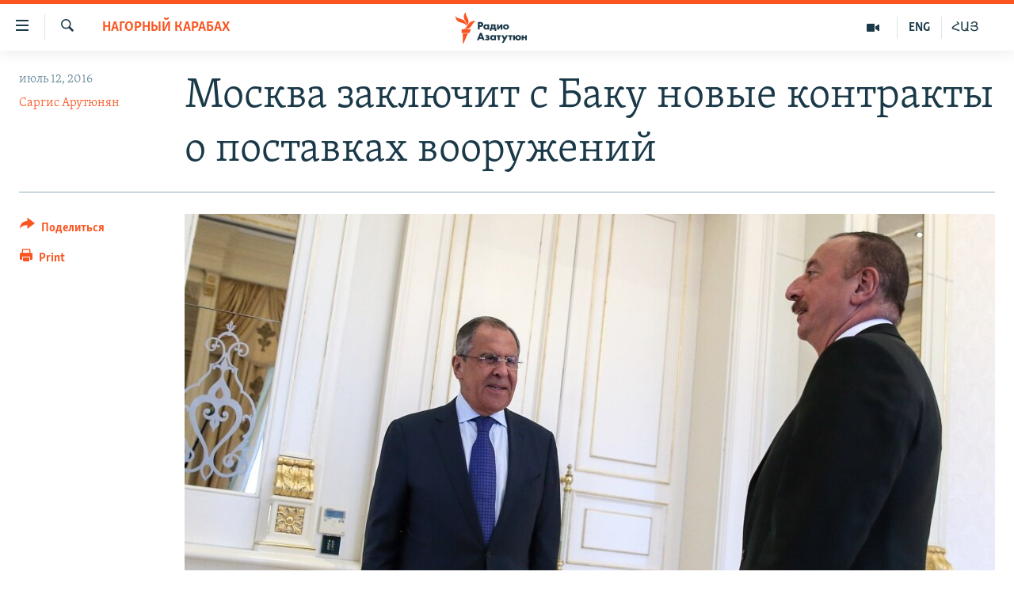

--- FILE ---
content_type: text/html; charset=utf-8
request_url: https://rus.azatutyun.am/a/27854351.html
body_size: 13637
content:

<!DOCTYPE html>
<html lang="ru" dir="ltr" class="no-js">
<head>
        <link rel="stylesheet" href="/Content/responsive/RFE/ru-AM/RFE-ru-AM.css?&amp;av=0.0.0.0&amp;cb=370">
<script src="//tags.azatutyun.am/rferl-pangea/prod/utag.sync.js"></script><script type='text/javascript' src='https://www.youtube.com/iframe_api' async></script>            <link rel="manifest" href="/manifest.json">
    <script type="text/javascript">
        //a general 'js' detection, must be on top level in <head>, due to CSS performance
        document.documentElement.className = "js";
        var cacheBuster = "370";
        var appBaseUrl = "/";
        var imgEnhancerBreakpoints = [0, 144, 256, 408, 650, 1023, 1597];
        var isLoggingEnabled = false;
        var isPreviewPage = false;
        var isLivePreviewPage = false;

        if (!isPreviewPage) {
            window.RFE = window.RFE || {};
            window.RFE.cacheEnabledByParam = window.location.href.indexOf('nocache=1') === -1;

            const url = new URL(window.location.href);
            const params = new URLSearchParams(url.search);

            // Remove the 'nocache' parameter
            params.delete('nocache');

            // Update the URL without the 'nocache' parameter
            url.search = params.toString();
            window.history.replaceState(null, '', url.toString());
        } else {
            window.addEventListener('load', function() {
                const links = window.document.links;
                for (let i = 0; i < links.length; i++) {
                    links[i].href = '#';
                    links[i].target = '_self';
                }
             })
        }

var pwaEnabled = true;        var swCacheDisabled;
    </script>
    <meta charset="utf-8" />

            <title>&#x41C;&#x43E;&#x441;&#x43A;&#x432;&#x430; &#x437;&#x430;&#x43A;&#x43B;&#x44E;&#x447;&#x438;&#x442; &#x441; &#x411;&#x430;&#x43A;&#x443; &#x43D;&#x43E;&#x432;&#x44B;&#x435; &#x43A;&#x43E;&#x43D;&#x442;&#x440;&#x430;&#x43A;&#x442;&#x44B; &#x43E; &#x43F;&#x43E;&#x441;&#x442;&#x430;&#x432;&#x43A;&#x430;&#x445; &#x432;&#x43E;&#x43E;&#x440;&#x443;&#x436;&#x435;&#x43D;&#x438;&#x439; </title>
            <meta name="description" content="&#x412; &#x421;&#x442;&#x435;&#x43F;&#x430;&#x43D;&#x430;&#x43A;&#x435;&#x440;&#x442;&#x435; &#x43D;&#x430;&#x43F;&#x43E;&#x43C;&#x438;&#x43D;&#x430;&#x44E;&#x442;, &#x447;&#x442;&#x43E; &#x440;&#x43E;&#x441;&#x441;&#x438;&#x439;&#x441;&#x43A;&#x43E;&#x435; &#x43E;&#x440;&#x443;&#x436;&#x438;&#x435; &#x410;&#x437;&#x435;&#x440;&#x431;&#x430;&#x439;&#x434;&#x436;&#x430;&#x43D; &#x43F;&#x440;&#x438;&#x43C;&#x435;&#x43D;&#x438;&#x43B; &#x43F;&#x440;&#x43E;&#x442;&#x438;&#x432; &#x43C;&#x438;&#x440;&#x43D;&#x44B;&#x445; &#x430;&#x440;&#x43C;&#x44F;&#x43D;&#x441;&#x43A;&#x438;&#x445; &#x43D;&#x430;&#x441;&#x435;&#x43B;&#x435;&#x43D;&#x43D;&#x44B;&#x445; &#x43F;&#x443;&#x43D;&#x43A;&#x442;&#x43E;&#x432;." />
                <meta name="keywords" content="Архив, Нагорный Карабах" />
    <meta name="viewport" content="width=device-width, initial-scale=1.0" />


    <meta http-equiv="X-UA-Compatible" content="IE=edge" />

<meta name="robots" content="max-image-preview:large"><meta property="fb:pages" content="1731694953739871" />

        <link href="http://www.azatutyun.am/a/27853900.html" rel="canonical" />

        <meta name="apple-mobile-web-app-title" content="RFE/RL" />
        <meta name="apple-mobile-web-app-status-bar-style" content="black" />
            <meta name="apple-itunes-app" content="app-id=475986784, app-argument=//27854351.ltr" />
<meta content="&#x41C;&#x43E;&#x441;&#x43A;&#x432;&#x430; &#x437;&#x430;&#x43A;&#x43B;&#x44E;&#x447;&#x438;&#x442; &#x441; &#x411;&#x430;&#x43A;&#x443; &#x43D;&#x43E;&#x432;&#x44B;&#x435; &#x43A;&#x43E;&#x43D;&#x442;&#x440;&#x430;&#x43A;&#x442;&#x44B; &#x43E; &#x43F;&#x43E;&#x441;&#x442;&#x430;&#x432;&#x43A;&#x430;&#x445; &#x432;&#x43E;&#x43E;&#x440;&#x443;&#x436;&#x435;&#x43D;&#x438;&#x439; " property="og:title"></meta>
<meta content="&#x412; &#x421;&#x442;&#x435;&#x43F;&#x430;&#x43D;&#x430;&#x43A;&#x435;&#x440;&#x442;&#x435; &#x43D;&#x430;&#x43F;&#x43E;&#x43C;&#x438;&#x43D;&#x430;&#x44E;&#x442;, &#x447;&#x442;&#x43E; &#x440;&#x43E;&#x441;&#x441;&#x438;&#x439;&#x441;&#x43A;&#x43E;&#x435; &#x43E;&#x440;&#x443;&#x436;&#x438;&#x435; &#x410;&#x437;&#x435;&#x440;&#x431;&#x430;&#x439;&#x434;&#x436;&#x430;&#x43D; &#x43F;&#x440;&#x438;&#x43C;&#x435;&#x43D;&#x438;&#x43B; &#x43F;&#x440;&#x43E;&#x442;&#x438;&#x432; &#x43C;&#x438;&#x440;&#x43D;&#x44B;&#x445; &#x430;&#x440;&#x43C;&#x44F;&#x43D;&#x441;&#x43A;&#x438;&#x445; &#x43D;&#x430;&#x441;&#x435;&#x43B;&#x435;&#x43D;&#x43D;&#x44B;&#x445; &#x43F;&#x443;&#x43D;&#x43A;&#x442;&#x43E;&#x432;." property="og:description"></meta>
<meta content="article" property="og:type"></meta>
<meta content="https://rus.azatutyun.am/a/27854351.html" property="og:url"></meta>
<meta content="&#x420;&#x430;&#x434;&#x438;&#x43E; &#x421;&#x432;&#x43E;&#x431;&#x43E;&#x434;&#x430;" property="og:site_name"></meta>
<meta content="https://www.facebook.com/azatutyunru/" property="article:publisher"></meta>
<meta content="https://gdb.rferl.org/62feafb5-5a60-4bb8-a031-256a233e442a_cx0_cy5_cw0_w1200_h630.jpg" property="og:image"></meta>
<meta content="1200" property="og:image:width"></meta>
<meta content="630" property="og:image:height"></meta>
<meta content="568280086670706" property="fb:app_id"></meta>
<meta content="&#x421;&#x430;&#x440;&#x433;&#x438;&#x441; &#x410;&#x440;&#x443;&#x442;&#x44E;&#x43D;&#x44F;&#x43D;" name="Author"></meta>
<meta content="summary_large_image" name="twitter:card"></meta>
<meta content="@armenialiberty" name="twitter:site"></meta>
<meta content="https://gdb.rferl.org/62feafb5-5a60-4bb8-a031-256a233e442a_cx0_cy5_cw0_w1200_h630.jpg" name="twitter:image"></meta>
<meta content="&#x41C;&#x43E;&#x441;&#x43A;&#x432;&#x430; &#x437;&#x430;&#x43A;&#x43B;&#x44E;&#x447;&#x438;&#x442; &#x441; &#x411;&#x430;&#x43A;&#x443; &#x43D;&#x43E;&#x432;&#x44B;&#x435; &#x43A;&#x43E;&#x43D;&#x442;&#x440;&#x430;&#x43A;&#x442;&#x44B; &#x43E; &#x43F;&#x43E;&#x441;&#x442;&#x430;&#x432;&#x43A;&#x430;&#x445; &#x432;&#x43E;&#x43E;&#x440;&#x443;&#x436;&#x435;&#x43D;&#x438;&#x439; " name="twitter:title"></meta>
<meta content="&#x412; &#x421;&#x442;&#x435;&#x43F;&#x430;&#x43D;&#x430;&#x43A;&#x435;&#x440;&#x442;&#x435; &#x43D;&#x430;&#x43F;&#x43E;&#x43C;&#x438;&#x43D;&#x430;&#x44E;&#x442;, &#x447;&#x442;&#x43E; &#x440;&#x43E;&#x441;&#x441;&#x438;&#x439;&#x441;&#x43A;&#x43E;&#x435; &#x43E;&#x440;&#x443;&#x436;&#x438;&#x435; &#x410;&#x437;&#x435;&#x440;&#x431;&#x430;&#x439;&#x434;&#x436;&#x430;&#x43D; &#x43F;&#x440;&#x438;&#x43C;&#x435;&#x43D;&#x438;&#x43B; &#x43F;&#x440;&#x43E;&#x442;&#x438;&#x432; &#x43C;&#x438;&#x440;&#x43D;&#x44B;&#x445; &#x430;&#x440;&#x43C;&#x44F;&#x43D;&#x441;&#x43A;&#x438;&#x445; &#x43D;&#x430;&#x441;&#x435;&#x43B;&#x435;&#x43D;&#x43D;&#x44B;&#x445; &#x43F;&#x443;&#x43D;&#x43A;&#x442;&#x43E;&#x432;." name="twitter:description"></meta>
                    <link rel="amphtml" href="https://rus.azatutyun.am/amp/27854351.html" />
<script type="application/ld+json">{"articleSection":"Нагорный Карабах","isAccessibleForFree":true,"headline":"Москва заключит с Баку новые контракты о поставках вооружений ","inLanguage":"ru-AM","keywords":"Архив, Нагорный Карабах","author":{"@type":"Person","url":"https://rus.azatutyun.am/author/саргис-арутюнян/k_vmv","description":"","image":{"@type":"ImageObject"},"name":"Саргис Арутюнян"},"datePublished":"2016-07-12 14:39:53Z","dateModified":"2016-07-12 15:27:54Z","publisher":{"logo":{"width":512,"height":220,"@type":"ImageObject","url":"https://rus.azatutyun.am/Content/responsive/RFE/ru-AM/img/logo.png"},"@type":"NewsMediaOrganization","url":"https://rus.azatutyun.am","sameAs":["https://www.facebook.com/azatutyunru/","https://twitter.com/azatutyunradio","https://www.youtube.com/azatutyunradio","https://www.instagram.com/azatutyuntv/"],"name":"Радио Азатутюн","alternateName":""},"@context":"https://schema.org","@type":"NewsArticle","mainEntityOfPage":"https://rus.azatutyun.am/a/27854351.html","url":"https://rus.azatutyun.am/a/27854351.html","description":"В Степанакерте напоминают, что российское оружие Азербайджан применил против мирных армянских населенных пунктов.","image":{"width":1080,"height":608,"@type":"ImageObject","url":"https://gdb.rferl.org/62feafb5-5a60-4bb8-a031-256a233e442a_cx0_cy5_cw0_w1080_h608.jpg"},"name":"Москва заключит с Баку новые контракты о поставках вооружений "}</script>
    <script src="/Scripts/responsive/infographics.bundle.min.js?&amp;av=0.0.0.0&amp;cb=370"></script>
        <script src="/Scripts/responsive/dollardom.min.js?&amp;av=0.0.0.0&amp;cb=370"></script>
        <script src="/Scripts/responsive/modules/commons.js?&amp;av=0.0.0.0&amp;cb=370"></script>
        <script src="/Scripts/responsive/modules/app_code.js?&amp;av=0.0.0.0&amp;cb=370"></script>

        <link rel="icon" type="image/svg+xml" href="/Content/responsive/RFE/img/webApp/favicon.svg" />
        <link rel="alternate icon" href="/Content/responsive/RFE/img/webApp/favicon.ico" />
            <link rel="mask-icon" color="#ea6903" href="/Content/responsive/RFE/img/webApp/favicon_safari.svg" />
        <link rel="apple-touch-icon" sizes="152x152" href="/Content/responsive/RFE/img/webApp/ico-152x152.png" />
        <link rel="apple-touch-icon" sizes="144x144" href="/Content/responsive/RFE/img/webApp/ico-144x144.png" />
        <link rel="apple-touch-icon" sizes="114x114" href="/Content/responsive/RFE/img/webApp/ico-114x114.png" />
        <link rel="apple-touch-icon" sizes="72x72" href="/Content/responsive/RFE/img/webApp/ico-72x72.png" />
        <link rel="apple-touch-icon-precomposed" href="/Content/responsive/RFE/img/webApp/ico-57x57.png" />
        <link rel="icon" sizes="192x192" href="/Content/responsive/RFE/img/webApp/ico-192x192.png" />
        <link rel="icon" sizes="128x128" href="/Content/responsive/RFE/img/webApp/ico-128x128.png" />
        <meta name="msapplication-TileColor" content="#ffffff" />
        <meta name="msapplication-TileImage" content="/Content/responsive/RFE/img/webApp/ico-144x144.png" />
                <link rel="preload" href="/Content/responsive/fonts/Skolar-Lt_Cyrl_v2.4.woff" type="font/woff" as="font" crossorigin="anonymous" />
    <link rel="alternate" type="application/rss+xml" title="RFE/RL - Top Stories [RSS]" href="/api/" />
    <link rel="sitemap" type="application/rss+xml" href="/sitemap.xml" />
    
    



</head>
<body class=" nav-no-loaded cc_theme pg-article print-lay-article js-category-to-nav nojs-images ">
        <script type="text/javascript" >
            var analyticsData = {url:"https://rus.azatutyun.am/a/27854351.html",property_id:"429",article_uid:"27854351",page_title:"Москва заключит с Баку новые контракты о поставках вооружений ",page_type:"article",content_type:"article",subcontent_type:"article",last_modified:"2016-07-12 15:27:54Z",pub_datetime:"2016-07-12 14:39:53Z",pub_year:"2016",pub_month:"07",pub_day:"12",pub_hour:"14",pub_weekday:"Tuesday",section:"нагорный карабах",english_section:"karabakh",byline:"Саргис Арутюнян",categories:"armenian_default_zone,karabakh",domain:"rus.azatutyun.am",language:"Russian",language_service:"RFERL Armenian",platform:"web",copied:"yes",copied_article:"27853900|16|Armenian|2016-07-12",copied_title:"Մոսկվան Բաքվի հետ կնքելու է սպառազինության վաճառքի նոր պայմանագրեր",runs_js:"Yes",cms_release:"8.44.0.0.370",enviro_type:"prod",slug:"",entity:"RFE",short_language_service:"ARM",platform_short:"W",page_name:"Москва заключит с Баку новые контракты о поставках вооружений "};
        </script>
<noscript><iframe src="https://www.googletagmanager.com/ns.html?id=GTM-WXZBPZ" height="0" width="0" style="display:none;visibility:hidden"></iframe></noscript>        <script type="text/javascript" data-cookiecategory="analytics">
            var gtmEventObject = Object.assign({}, analyticsData, {event: 'page_meta_ready'});window.dataLayer = window.dataLayer || [];window.dataLayer.push(gtmEventObject);
            if (top.location === self.location) { //if not inside of an IFrame
                 var renderGtm = "true";
                 if (renderGtm === "true") {
            (function(w,d,s,l,i){w[l]=w[l]||[];w[l].push({'gtm.start':new Date().getTime(),event:'gtm.js'});var f=d.getElementsByTagName(s)[0],j=d.createElement(s),dl=l!='dataLayer'?'&l='+l:'';j.async=true;j.src='//www.googletagmanager.com/gtm.js?id='+i+dl;f.parentNode.insertBefore(j,f);})(window,document,'script','dataLayer','GTM-WXZBPZ');
                 }
            }
        </script>
        <!--Analytics tag js version start-->
            <script type="text/javascript" data-cookiecategory="analytics">
                var utag_data = Object.assign({}, analyticsData, {});
if(typeof(TealiumTagFrom)==='function' && typeof(TealiumTagSearchKeyword)==='function') {
var utag_from=TealiumTagFrom();var utag_searchKeyword=TealiumTagSearchKeyword();
if(utag_searchKeyword!=null && utag_searchKeyword!=='' && utag_data["search_keyword"]==null) utag_data["search_keyword"]=utag_searchKeyword;if(utag_from!=null && utag_from!=='') utag_data["from"]=TealiumTagFrom();}
                if(window.top!== window.self&&utag_data.page_type==="snippet"){utag_data.page_type = 'iframe';}
                try{if(window.top!==window.self&&window.self.location.hostname===window.top.location.hostname){utag_data.platform = 'self-embed';utag_data.platform_short = 'se';}}catch(e){if(window.top!==window.self&&window.self.location.search.includes("platformType=self-embed")){utag_data.platform = 'cross-promo';utag_data.platform_short = 'cp';}}
                (function(a,b,c,d){    a="https://tags.azatutyun.am/rferl-pangea/prod/utag.js";    b=document;c="script";d=b.createElement(c);d.src=a;d.type="text/java"+c;d.async=true;    a=b.getElementsByTagName(c)[0];a.parentNode.insertBefore(d,a);    })();
            </script>
        <!--Analytics tag js version end-->
<!-- Analytics tag management NoScript -->
<noscript>
<img style="position: absolute; border: none;" src="https://ssc.azatutyun.am/b/ss/bbgprod,bbgentityrferl/1/G.4--NS/742994720?pageName=rfe%3aarm%3aw%3aarticle%3a%d0%9c%d0%be%d1%81%d0%ba%d0%b2%d0%b0%20%d0%b7%d0%b0%d0%ba%d0%bb%d1%8e%d1%87%d0%b8%d1%82%20%d1%81%20%d0%91%d0%b0%d0%ba%d1%83%20%d0%bd%d0%be%d0%b2%d1%8b%d0%b5%20%d0%ba%d0%be%d0%bd%d1%82%d1%80%d0%b0%d0%ba%d1%82%d1%8b%20%d0%be%20%d0%bf%d0%be%d1%81%d1%82%d0%b0%d0%b2%d0%ba%d0%b0%d1%85%20%d0%b2%d0%be%d0%be%d1%80%d1%83%d0%b6%d0%b5%d0%bd%d0%b8%d0%b9%20&amp;c6=%d0%9c%d0%be%d1%81%d0%ba%d0%b2%d0%b0%20%d0%b7%d0%b0%d0%ba%d0%bb%d1%8e%d1%87%d0%b8%d1%82%20%d1%81%20%d0%91%d0%b0%d0%ba%d1%83%20%d0%bd%d0%be%d0%b2%d1%8b%d0%b5%20%d0%ba%d0%be%d0%bd%d1%82%d1%80%d0%b0%d0%ba%d1%82%d1%8b%20%d0%be%20%d0%bf%d0%be%d1%81%d1%82%d0%b0%d0%b2%d0%ba%d0%b0%d1%85%20%d0%b2%d0%be%d0%be%d1%80%d1%83%d0%b6%d0%b5%d0%bd%d0%b8%d0%b9%20&amp;v36=8.44.0.0.370&amp;v6=D=c6&amp;g=https%3a%2f%2frus.azatutyun.am%2fa%2f27854351.html&amp;c1=D=g&amp;v1=D=g&amp;events=event1,event52&amp;c16=rferl%20armenian&amp;v16=D=c16&amp;c5=karabakh&amp;v5=D=c5&amp;ch=%d0%9d%d0%b0%d0%b3%d0%be%d1%80%d0%bd%d1%8b%d0%b9%20%d0%9a%d0%b0%d1%80%d0%b0%d0%b1%d0%b0%d1%85&amp;c15=russian&amp;v15=D=c15&amp;c4=article&amp;v4=D=c4&amp;c14=27854351&amp;v14=D=c14&amp;v20=no&amp;c17=web&amp;v17=D=c17&amp;mcorgid=518abc7455e462b97f000101%40adobeorg&amp;server=rus.azatutyun.am&amp;pageType=D=c4&amp;ns=bbg&amp;v29=D=server&amp;v25=rfe&amp;v30=429&amp;v105=D=User-Agent " alt="analytics" width="1" height="1" /></noscript>
<!-- End of Analytics tag management NoScript -->


        <!--*** Accessibility links - For ScreenReaders only ***-->
        <section>
            <div class="sr-only">
                <h2>&#x421;&#x441;&#x44B;&#x43B;&#x43A;&#x438; &#x434;&#x43E;&#x441;&#x442;&#x443;&#x43F;&#x430;</h2>
                <ul>
                    <li><a href="#content" data-disable-smooth-scroll="1">&#x41F;&#x435;&#x440;&#x435;&#x439;&#x442;&#x438; &#x43A; &#x43E;&#x441;&#x43D;&#x43E;&#x432;&#x43D;&#x43E;&#x43C;&#x443; &#x441;&#x43E;&#x434;&#x435;&#x440;&#x436;&#x430;&#x43D;&#x438;&#x44E;</a></li>
                    <li><a href="#navigation" data-disable-smooth-scroll="1">&#x41F;&#x435;&#x440;&#x435;&#x439;&#x442;&#x438; &#x43A; &#x43E;&#x441;&#x43D;&#x43E;&#x432;&#x43D;&#x43E;&#x439; &#x43D;&#x430;&#x432;&#x438;&#x433;&#x430;&#x446;&#x438;&#x438;</a></li>
                    <li><a href="#txtHeaderSearch" data-disable-smooth-scroll="1">&#x41F;&#x435;&#x440;&#x435;&#x439;&#x442;&#x438; &#x43A; &#x43F;&#x43E;&#x438;&#x441;&#x43A;&#x443;</a></li>
                </ul>
            </div>
        </section>
    




<div dir="ltr">
    <div id="page">
            <aside>

<div class="c-lightbox overlay-modal">
    <div class="c-lightbox__intro">
        <h2 class="c-lightbox__intro-title"></h2>
        <button class="btn btn--rounded c-lightbox__btn c-lightbox__intro-next" title="&#x421;&#x43B;&#x435;&#x434;&#x443;&#x44E;&#x449;&#x438;&#x439;">
            <span class="ico ico--rounded ico-chevron-forward"></span>
            <span class="sr-only">&#x421;&#x43B;&#x435;&#x434;&#x443;&#x44E;&#x449;&#x438;&#x439;</span>
        </button>
    </div>
    <div class="c-lightbox__nav">
        <button class="btn btn--rounded c-lightbox__btn c-lightbox__btn--close" title="&#x417;&#x430;&#x43A;&#x440;&#x44B;&#x442;&#x44C;">
            <span class="ico ico--rounded ico-close"></span>
            <span class="sr-only">&#x417;&#x430;&#x43A;&#x440;&#x44B;&#x442;&#x44C;</span>
        </button>
        <button class="btn btn--rounded c-lightbox__btn c-lightbox__btn--prev" title="&#x41F;&#x440;&#x435;&#x434;&#x44B;&#x434;&#x443;&#x449;&#x438;&#x439;">
            <span class="ico ico--rounded ico-chevron-backward"></span>
            <span class="sr-only">&#x41F;&#x440;&#x435;&#x434;&#x44B;&#x434;&#x443;&#x449;&#x438;&#x439;</span>
        </button>
        <button class="btn btn--rounded c-lightbox__btn c-lightbox__btn--next" title="&#x421;&#x43B;&#x435;&#x434;&#x443;&#x44E;&#x449;&#x438;&#x439;">
            <span class="ico ico--rounded ico-chevron-forward"></span>
            <span class="sr-only">&#x421;&#x43B;&#x435;&#x434;&#x443;&#x44E;&#x449;&#x438;&#x439;</span>
        </button>
    </div>
    <div class="c-lightbox__content-wrap">
        <figure class="c-lightbox__content">
            <span class="c-spinner c-spinner--lightbox">
                <img src="/Content/responsive/img/player-spinner.png"
                     alt="please wait"
                     title="please wait" />
            </span>
            <div class="c-lightbox__img">
                <div class="thumb">
                    <img src="" alt="" />
                </div>
            </div>
            <figcaption>
                <div class="c-lightbox__info c-lightbox__info--foot">
                    <span class="c-lightbox__counter"></span>
                    <span class="caption c-lightbox__caption"></span>
                </div>
            </figcaption>
        </figure>
    </div>
    <div class="hidden">
        <div class="content-advisory__box content-advisory__box--lightbox">
            <span class="content-advisory__box-text">This image contains sensitive content which some people may find offensive or disturbing.</span>
            <button class="btn btn--transparent content-advisory__box-btn m-t-md" value="text" type="button">
                <span class="btn__text">
                    Click to reveal
                </span>
            </button>
        </div>
    </div>
</div>

<div class="print-dialogue">
    <div class="container">
        <h3 class="print-dialogue__title section-head">Print Options:</h3>
        <div class="print-dialogue__opts">
            <ul class="print-dialogue__opt-group">
                <li class="form__group form__group--checkbox">
                    <input class="form__check " id="checkboxImages" name="checkboxImages" type="checkbox" checked="checked" />
                    <label for="checkboxImages" class="form__label m-t-md">Images</label>
                </li>
                <li class="form__group form__group--checkbox">
                    <input class="form__check " id="checkboxMultimedia" name="checkboxMultimedia" type="checkbox" checked="checked" />
                    <label for="checkboxMultimedia" class="form__label m-t-md">Multimedia</label>
                </li>
            </ul>
            <ul class="print-dialogue__opt-group">
                <li class="form__group form__group--checkbox">
                    <input class="form__check " id="checkboxEmbedded" name="checkboxEmbedded" type="checkbox" checked="checked" />
                    <label for="checkboxEmbedded" class="form__label m-t-md">Embedded Content</label>
                </li>
                <li class="hidden">
                    <input class="form__check " id="checkboxComments" name="checkboxComments" type="checkbox" />
                    <label for="checkboxComments" class="form__label m-t-md"> Comments</label>
                </li>
            </ul>
        </div>
        <div class="print-dialogue__buttons">
            <button class="btn  btn--secondary close-button" type="button" title="&#x41E;&#x442;&#x43C;&#x435;&#x43D;&#x438;&#x442;&#x44C;">
                <span class="btn__text ">&#x41E;&#x442;&#x43C;&#x435;&#x43D;&#x438;&#x442;&#x44C;</span>
            </button>
            <button class="btn  btn-cust-print m-l-sm" type="button" title="Print">
                <span class="btn__text ">Print</span>
            </button>
        </div>
    </div>
</div>                
<div class="ctc-message pos-fix">
    <div class="ctc-message__inner">Link has been copied to clipboard</div>
</div>
            </aside>

<div class="hdr-20 hdr-20--big">
    <div class="hdr-20__inner">
        <div class="hdr-20__max pos-rel">
            <div class="hdr-20__side hdr-20__side--primary d-flex">
                <label data-for="main-menu-ctrl" data-switcher-trigger="true" data-switch-target="main-menu-ctrl" class="burger hdr-trigger pos-rel trans-trigger" data-trans-evt="click" data-trans-id="menu">
                    <span class="ico ico-close hdr-trigger__ico hdr-trigger__ico--close burger__ico burger__ico--close"></span>
                    <span class="ico ico-menu hdr-trigger__ico hdr-trigger__ico--open burger__ico burger__ico--open"></span>
                </label>
                <div class="menu-pnl pos-fix trans-target" data-switch-target="main-menu-ctrl" data-trans-id="menu">
                    <div class="menu-pnl__inner">
                        <nav class="main-nav menu-pnl__item menu-pnl__item--first">
                            <ul class="main-nav__list accordeon" data-analytics-tales="false" data-promo-name="link" data-location-name="nav,secnav">
                                

        <li class="main-nav__item">
            <a class="main-nav__item-name main-nav__item-name--link" href="/p/2842.html" title="&#x413;&#x43B;&#x430;&#x432;&#x43D;&#x430;&#x44F;" data-item-name="mobilehomeru" >&#x413;&#x43B;&#x430;&#x432;&#x43D;&#x430;&#x44F;</a>
        </li>

        <li class="main-nav__item">
            <a class="main-nav__item-name main-nav__item-name--link" href="/z/3282" title="&#x41D;&#x43E;&#x432;&#x43E;&#x441;&#x442;&#x438;" data-item-name="New" >&#x41D;&#x43E;&#x432;&#x43E;&#x441;&#x442;&#x438;</a>
        </li>

        <li class="main-nav__item">
            <a class="main-nav__item-name main-nav__item-name--link" href="/z/3284" title="&#x41F;&#x43E;&#x43B;&#x438;&#x442;&#x438;&#x43A;&#x430;" data-item-name="Politics" >&#x41F;&#x43E;&#x43B;&#x438;&#x442;&#x438;&#x43A;&#x430;</a>
        </li>

        <li class="main-nav__item">
            <a class="main-nav__item-name main-nav__item-name--link" href="/z/3285" title="&#x41E;&#x431;&#x449;&#x435;&#x441;&#x442;&#x432;&#x43E;" data-item-name="Society" >&#x41E;&#x431;&#x449;&#x435;&#x441;&#x442;&#x432;&#x43E;</a>
        </li>

        <li class="main-nav__item">
            <a class="main-nav__item-name main-nav__item-name--link" href="/z/3286" title="&#x42D;&#x43A;&#x43E;&#x43D;&#x43E;&#x43C;&#x438;&#x43A;&#x430;" data-item-name="Economy" >&#x42D;&#x43A;&#x43E;&#x43D;&#x43E;&#x43C;&#x438;&#x43A;&#x430;</a>
        </li>

        <li class="main-nav__item">
            <a class="main-nav__item-name main-nav__item-name--link" href="/z/3288" title="&#x420;&#x435;&#x433;&#x438;&#x43E;&#x43D;" data-item-name="region" >&#x420;&#x435;&#x433;&#x438;&#x43E;&#x43D;</a>
        </li>

        <li class="main-nav__item">
            <a class="main-nav__item-name main-nav__item-name--link" href="/&#x43D;&#x430;&#x433;&#x43E;&#x440;&#x43D;&#x44B;&#x439;-&#x43A;&#x430;&#x440;&#x430;&#x431;&#x430;&#x445;" title="&#x41D;&#x430;&#x433;&#x43E;&#x440;&#x43D;&#x44B;&#x439; &#x41A;&#x430;&#x440;&#x430;&#x431;&#x430;&#x445;" data-item-name="karabakh" >&#x41D;&#x430;&#x433;&#x43E;&#x440;&#x43D;&#x44B;&#x439; &#x41A;&#x430;&#x440;&#x430;&#x431;&#x430;&#x445;</a>
        </li>

        <li class="main-nav__item">
            <a class="main-nav__item-name main-nav__item-name--link" href="/z/3287" title="&#x41A;&#x443;&#x43B;&#x44C;&#x442;&#x443;&#x440;&#x430;" data-item-name="culture" >&#x41A;&#x443;&#x43B;&#x44C;&#x442;&#x443;&#x440;&#x430;</a>
        </li>

        <li class="main-nav__item">
            <a class="main-nav__item-name main-nav__item-name--link" href="/z/15479" title="&#x421;&#x43F;&#x43E;&#x440;&#x442;" data-item-name="sports" >&#x421;&#x43F;&#x43E;&#x440;&#x442;</a>
        </li>

        <li class="main-nav__item">
            <a class="main-nav__item-name main-nav__item-name--link" href="/z/730" title="&#x410;&#x440;&#x445;&#x438;&#x432;" data-item-name="Armenian_Default_Zone" >&#x410;&#x440;&#x445;&#x438;&#x432;</a>
        </li>



                            </ul>
                        </nav>
                        

<div class="menu-pnl__item">
        <a href="https://www.azatutyun.am" class="menu-pnl__item-link" alt="&#x540;&#x561;&#x575;&#x565;&#x580;&#x565;&#x576;">&#x540;&#x561;&#x575;&#x565;&#x580;&#x565;&#x576;</a>
        <a href="https://www.azatutyun.am/p/3171.html" class="menu-pnl__item-link" alt="English">English</a>
        <a href="https://rus.azatutyun.am" class="menu-pnl__item-link" alt="&#x420;&#x443;&#x441;&#x441;&#x43A;&#x438;&#x439;">&#x420;&#x443;&#x441;&#x441;&#x43A;&#x438;&#x439;</a>
</div>


                        
                            <div class="menu-pnl__item">
                                <a href="/navigation/allsites" class="menu-pnl__item-link">
                                    <span class="ico ico-languages "></span>
                                    &#x412;&#x441;&#x435; &#x441;&#x430;&#x439;&#x442;&#x44B; &#x420;&#x430;&#x434;&#x438;&#x43E; &#x410;&#x437;&#x430;&#x442;&#x443;&#x442;&#x44E;&#x43D;
                                </a>
                            </div>
                    </div>
                </div>
                <label data-for="top-search-ctrl" data-switcher-trigger="true" data-switch-target="top-search-ctrl" class="top-srch-trigger hdr-trigger">
                    <span class="ico ico-close hdr-trigger__ico hdr-trigger__ico--close top-srch-trigger__ico top-srch-trigger__ico--close"></span>
                    <span class="ico ico-search hdr-trigger__ico hdr-trigger__ico--open top-srch-trigger__ico top-srch-trigger__ico--open"></span>
                </label>
                <div class="srch-top srch-top--in-header" data-switch-target="top-search-ctrl">
                    <div class="container">
                        
<form action="/s" class="srch-top__form srch-top__form--in-header" id="form-topSearchHeader" method="get" role="search">    <label for="txtHeaderSearch" class="sr-only">&#x41F;&#x43E;&#x438;&#x441;&#x43A;</label>
    <input type="text" id="txtHeaderSearch" name="k" placeholder="&#x41F;&#x43E;&#x438;&#x441;&#x43A;" accesskey="s" value="" class="srch-top__input analyticstag-event" onkeydown="if (event.keyCode === 13) { FireAnalyticsTagEventOnSearch('search', $dom.get('#txtHeaderSearch')[0].value) }" />
    <button title="&#x41F;&#x43E;&#x438;&#x441;&#x43A;" type="submit" class="btn btn--top-srch analyticstag-event" onclick="FireAnalyticsTagEventOnSearch('search', $dom.get('#txtHeaderSearch')[0].value) ">
        <span class="ico ico-search"></span>
    </button>
</form>
                    </div>
                </div>
                <a href="/" class="main-logo-link">
                    <img src="/Content/responsive/RFE/ru-AM/img/logo-compact.svg" class="main-logo main-logo--comp" alt="site logo">
                        <img src="/Content/responsive/RFE/ru-AM/img/logo.svg" class="main-logo main-logo--big" alt="site logo">
                </a>
            </div>
            <div class="hdr-20__side hdr-20__side--secondary d-flex">
                

    <a href="https://www.azatutyun.am" title="&#x540;&#x531;&#x545;" class="hdr-20__secondary-item hdr-20__secondary-item--lang" data-item-name="satellite">
        
&#x540;&#x531;&#x545;
    </a>

    <a href="https://www.azatutyun.am/en" title="ENG" class="hdr-20__secondary-item hdr-20__secondary-item--lang" data-item-name="satellite">
        
ENG
    </a>

    <a href="/z/3292" title="&#x412;&#x438;&#x434;&#x435;&#x43E;" class="hdr-20__secondary-item" data-item-name="video">
        
    <span class="ico ico-video hdr-20__secondary-icon"></span>

    </a>

    <a href="/s" title="&#x41F;&#x43E;&#x438;&#x441;&#x43A;" class="hdr-20__secondary-item hdr-20__secondary-item--search" data-item-name="search">
        
    <span class="ico ico-search hdr-20__secondary-icon hdr-20__secondary-icon--search"></span>

    </a>



                
                <div class="srch-bottom">
                    
<form action="/s" class="srch-bottom__form d-flex" id="form-bottomSearch" method="get" role="search">    <label for="txtSearch" class="sr-only">&#x41F;&#x43E;&#x438;&#x441;&#x43A;</label>
    <input type="search" id="txtSearch" name="k" placeholder="&#x41F;&#x43E;&#x438;&#x441;&#x43A;" accesskey="s" value="" class="srch-bottom__input analyticstag-event" onkeydown="if (event.keyCode === 13) { FireAnalyticsTagEventOnSearch('search', $dom.get('#txtSearch')[0].value) }" />
    <button title="&#x41F;&#x43E;&#x438;&#x441;&#x43A;" type="submit" class="btn btn--bottom-srch analyticstag-event" onclick="FireAnalyticsTagEventOnSearch('search', $dom.get('#txtSearch')[0].value) ">
        <span class="ico ico-search"></span>
    </button>
</form>
                </div>
            </div>
            <img src="/Content/responsive/RFE/ru-AM/img/logo-print.gif" class="logo-print" alt="site logo">
            <img src="/Content/responsive/RFE/ru-AM/img/logo-print_color.png" class="logo-print logo-print--color" alt="site logo">
        </div>
    </div>
</div>
    <script>
        if (document.body.className.indexOf('pg-home') > -1) {
            var nav2In = document.querySelector('.hdr-20__inner');
            var nav2Sec = document.querySelector('.hdr-20__side--secondary');
            var secStyle = window.getComputedStyle(nav2Sec);
            if (nav2In && window.pageYOffset < 150 && secStyle['position'] !== 'fixed') {
                nav2In.classList.add('hdr-20__inner--big')
            }
        }
    </script>



<div class="c-hlights c-hlights--breaking c-hlights--no-item" data-hlight-display="mobile,desktop">
    <div class="c-hlights__wrap container p-0">
        <div class="c-hlights__nav">
            <a role="button" href="#" title="&#x41F;&#x440;&#x435;&#x434;&#x44B;&#x434;&#x443;&#x449;&#x438;&#x439;">
                <span class="ico ico-chevron-backward m-0"></span>
                <span class="sr-only">&#x41F;&#x440;&#x435;&#x434;&#x44B;&#x434;&#x443;&#x449;&#x438;&#x439;</span>
            </a>
            <a role="button" href="#" title="&#x421;&#x43B;&#x435;&#x434;&#x443;&#x44E;&#x449;&#x438;&#x439;">
                <span class="ico ico-chevron-forward m-0"></span>
                <span class="sr-only">&#x421;&#x43B;&#x435;&#x434;&#x443;&#x44E;&#x449;&#x438;&#x439;</span>
            </a>
        </div>
        <span class="c-hlights__label">
            <span class="">Breaking News</span>
            <span class="switcher-trigger">
                <label data-for="more-less-1" data-switcher-trigger="true" class="switcher-trigger__label switcher-trigger__label--more p-b-0" title="&#x41F;&#x43E;&#x43A;&#x430;&#x437;&#x430;&#x442;&#x44C; &#x431;&#x43E;&#x43B;&#x44C;&#x448;&#x435;">
                    <span class="ico ico-chevron-down"></span>
                </label>
                <label data-for="more-less-1" data-switcher-trigger="true" class="switcher-trigger__label switcher-trigger__label--less p-b-0" title="Show less">
                    <span class="ico ico-chevron-up"></span>
                </label>
            </span>
        </span>
        <ul class="c-hlights__items switcher-target" data-switch-target="more-less-1">
            
        </ul>
    </div>
</div>


        <div id="content">
            

    <main class="container">

    <div class="hdr-container">
        <div class="row">
            <div class="col-category col-xs-12 col-md-2 pull-left">


<div class="category js-category">
<a class="" href="/%D0%BD%D0%B0%D0%B3%D0%BE%D1%80%D0%BD%D1%8B%D0%B9-%D0%BA%D0%B0%D1%80%D0%B0%D0%B1%D0%B0%D1%85">&#x41D;&#x430;&#x433;&#x43E;&#x440;&#x43D;&#x44B;&#x439; &#x41A;&#x430;&#x440;&#x430;&#x431;&#x430;&#x445;</a></div></div>
<div class="col-title col-xs-12 col-md-10 pull-right">

    <h1 class="title pg-title">
        &#x41C;&#x43E;&#x441;&#x43A;&#x432;&#x430; &#x437;&#x430;&#x43A;&#x43B;&#x44E;&#x447;&#x438;&#x442; &#x441; &#x411;&#x430;&#x43A;&#x443; &#x43D;&#x43E;&#x432;&#x44B;&#x435; &#x43A;&#x43E;&#x43D;&#x442;&#x440;&#x430;&#x43A;&#x442;&#x44B; &#x43E; &#x43F;&#x43E;&#x441;&#x442;&#x430;&#x432;&#x43A;&#x430;&#x445; &#x432;&#x43E;&#x43E;&#x440;&#x443;&#x436;&#x435;&#x43D;&#x438;&#x439; 
    </h1>
</div>
<div class="col-publishing-details col-xs-12 col-sm-12 col-md-2 pull-left">

<div class="publishing-details ">
        <div class="published">
            <span class="date" >
                    <time pubdate="pubdate" datetime="2016-07-12T18:39:53&#x2B;04:00">
                        &#x438;&#x44E;&#x43B;&#x44C; 12, 2016
                    </time>
            </span>
        </div>
            <div class="links">
                <ul class="links__list links__list--column">
                        <li class="links__item">
            <a class="links__item-link" href="/author/&#x441;&#x430;&#x440;&#x433;&#x438;&#x441;-&#x430;&#x440;&#x443;&#x442;&#x44E;&#x43D;&#x44F;&#x43D;/k_vmv"  title="&#x421;&#x430;&#x440;&#x433;&#x438;&#x441; &#x410;&#x440;&#x443;&#x442;&#x44E;&#x43D;&#x44F;&#x43D;">&#x421;&#x430;&#x440;&#x433;&#x438;&#x441; &#x410;&#x440;&#x443;&#x442;&#x44E;&#x43D;&#x44F;&#x43D;</a>                        </li>
                </ul>
            </div>
</div>

</div>
<div class="col-lg-12 separator">

<div class="separator">
    <hr class="title-line" />
</div></div>
<div class="col-multimedia col-xs-12 col-md-10 pull-right">

<div class="cover-media">
    <figure class="media-image js-media-expand">
        <div class="img-wrap">
            <div class="thumb thumb16_9">

            <img src="https://gdb.rferl.org/62feafb5-5a60-4bb8-a031-256a233e442a_cx0_cy5_cw0_w250_r1_s.jpg" alt="&#x410;&#x437;&#x435;&#x440;&#x431;&#x430;&#x439;&#x436;&#x434;&#x430;&#x43D; -- &#x413;&#x43B;&#x430;&#x432;&#x430; &#x41C;&#x418;&#x414; &#x420;&#x43E;&#x441;&#x441;&#x438;&#x438; &#x421;&#x435;&#x440;&#x433;&#x435;&#x439; &#x41B;&#x430;&#x432;&#x440;&#x43E;&#x432; (&#x441;&#x43B;&#x435;&#x432;&#x430;) &#x438; &#x43F;&#x440;&#x435;&#x437;&#x438;&#x434;&#x435;&#x43D;&#x442; &#x410;&#x437;&#x435;&#x440;&#x431;&#x430;&#x439;&#x434;&#x436;&#x430;&#x43D;&#x430; &#x418;&#x43B;&#x44C;&#x445;&#x430;&#x43C; &#x410;&#x43B;&#x438;&#x435;&#x432;, &#x411;&#x430;&#x43A;&#x443;, 12 &#x438;&#x44E;&#x43B;&#x44F; 2016 &#x433;&#x2024; " />
                                </div>
        </div>
            <figcaption>
                <span class="caption">&#x410;&#x437;&#x435;&#x440;&#x431;&#x430;&#x439;&#x436;&#x434;&#x430;&#x43D; -- &#x413;&#x43B;&#x430;&#x432;&#x430; &#x41C;&#x418;&#x414; &#x420;&#x43E;&#x441;&#x441;&#x438;&#x438; &#x421;&#x435;&#x440;&#x433;&#x435;&#x439; &#x41B;&#x430;&#x432;&#x440;&#x43E;&#x432; (&#x441;&#x43B;&#x435;&#x432;&#x430;) &#x438; &#x43F;&#x440;&#x435;&#x437;&#x438;&#x434;&#x435;&#x43D;&#x442; &#x410;&#x437;&#x435;&#x440;&#x431;&#x430;&#x439;&#x434;&#x436;&#x430;&#x43D;&#x430; &#x418;&#x43B;&#x44C;&#x445;&#x430;&#x43C; &#x410;&#x43B;&#x438;&#x435;&#x432;, &#x411;&#x430;&#x43A;&#x443;, 12 &#x438;&#x44E;&#x43B;&#x44F; 2016 &#x433;&#x2024; </span>
            </figcaption>
    </figure>
</div>

</div>
<div class="col-xs-12 col-md-2 pull-left article-share pos-rel">

    <div class="share--box">
                <div class="sticky-share-container" style="display:none">
                    <div class="container">
                        <a href="https://rus.azatutyun.am" id="logo-sticky-share">&nbsp;</a>
                        <div class="pg-title pg-title--sticky-share">
                            &#x41C;&#x43E;&#x441;&#x43A;&#x432;&#x430; &#x437;&#x430;&#x43A;&#x43B;&#x44E;&#x447;&#x438;&#x442; &#x441; &#x411;&#x430;&#x43A;&#x443; &#x43D;&#x43E;&#x432;&#x44B;&#x435; &#x43A;&#x43E;&#x43D;&#x442;&#x440;&#x430;&#x43A;&#x442;&#x44B; &#x43E; &#x43F;&#x43E;&#x441;&#x442;&#x430;&#x432;&#x43A;&#x430;&#x445; &#x432;&#x43E;&#x43E;&#x440;&#x443;&#x436;&#x435;&#x43D;&#x438;&#x439; 
                        </div>
                        <div class="sticked-nav-actions">
                            <!--This part is for sticky navigation display-->
                            <p class="buttons link-content-sharing p-0 ">
                                <button class="btn btn--link btn-content-sharing p-t-0 " id="btnContentSharing" value="text" role="Button" type="" title="&#x43F;&#x435;&#x440;&#x435;&#x43A;&#x43B;&#x44E;&#x447;&#x438;&#x442;&#x44C;&#x441;&#x44F; &#x43D;&#x430; &#x431;&#x43E;&#x43B;&#x44C;&#x448;&#x438;&#x435; &#x432;&#x430;&#x440;&#x438;&#x430;&#x43D;&#x442;&#x44B; &#x43E;&#x431;&#x43C;&#x435;&#x43D;&#x430;">
                                    <span class="ico ico-share ico--l"></span>
                                    <span class="btn__text ">
                                        &#x41F;&#x43E;&#x434;&#x435;&#x43B;&#x438;&#x442;&#x44C;&#x441;&#x44F;
                                    </span>
                                </button>
                            </p>
                            <aside class="content-sharing js-content-sharing js-content-sharing--apply-sticky  content-sharing--sticky" role="complementary" 
                                   data-share-url="https://rus.azatutyun.am/a/27854351.html" data-share-title="&#x41C;&#x43E;&#x441;&#x43A;&#x432;&#x430; &#x437;&#x430;&#x43A;&#x43B;&#x44E;&#x447;&#x438;&#x442; &#x441; &#x411;&#x430;&#x43A;&#x443; &#x43D;&#x43E;&#x432;&#x44B;&#x435; &#x43A;&#x43E;&#x43D;&#x442;&#x440;&#x430;&#x43A;&#x442;&#x44B; &#x43E; &#x43F;&#x43E;&#x441;&#x442;&#x430;&#x432;&#x43A;&#x430;&#x445; &#x432;&#x43E;&#x43E;&#x440;&#x443;&#x436;&#x435;&#x43D;&#x438;&#x439; " data-share-text="&#x412; &#x421;&#x442;&#x435;&#x43F;&#x430;&#x43D;&#x430;&#x43A;&#x435;&#x440;&#x442;&#x435; &#x43D;&#x430;&#x43F;&#x43E;&#x43C;&#x438;&#x43D;&#x430;&#x44E;&#x442;, &#x447;&#x442;&#x43E; &#x440;&#x43E;&#x441;&#x441;&#x438;&#x439;&#x441;&#x43A;&#x43E;&#x435; &#x43E;&#x440;&#x443;&#x436;&#x438;&#x435; &#x410;&#x437;&#x435;&#x440;&#x431;&#x430;&#x439;&#x434;&#x436;&#x430;&#x43D; &#x43F;&#x440;&#x438;&#x43C;&#x435;&#x43D;&#x438;&#x43B; &#x43F;&#x440;&#x43E;&#x442;&#x438;&#x432; &#x43C;&#x438;&#x440;&#x43D;&#x44B;&#x445; &#x430;&#x440;&#x43C;&#x44F;&#x43D;&#x441;&#x43A;&#x438;&#x445; &#x43D;&#x430;&#x441;&#x435;&#x43B;&#x435;&#x43D;&#x43D;&#x44B;&#x445; &#x43F;&#x443;&#x43D;&#x43A;&#x442;&#x43E;&#x432;.">
                                <div class="content-sharing__popover">
                                    <h6 class="content-sharing__title">&#x41F;&#x43E;&#x434;&#x435;&#x43B;&#x438;&#x442;&#x44C;&#x441;&#x44F;</h6>
                                    <button href="#close" id="btnCloseSharing" class="btn btn--text-like content-sharing__close-btn">
                                        <span class="ico ico-close ico--l"></span>
                                    </button>
            <ul class="content-sharing__list">
                    <li class="content-sharing__item">
                            <div class="ctc ">
                                <input type="text" class="ctc__input" readonly="readonly">
                                <a href="" js-href="https://rus.azatutyun.am/a/27854351.html" class="content-sharing__link ctc__button">
                                    <span class="ico ico-copy-link ico--rounded ico--s"></span>
                                        <span class="content-sharing__link-text">Copy link</span>
                                </a>
                            </div>
                    </li>
                    <li class="content-sharing__item">
        <a href="https://facebook.com/sharer.php?u=https%3a%2f%2frus.azatutyun.am%2fa%2f27854351.html"
           data-analytics-text="share_on_facebook"
           title="Facebook" target="_blank"
           class="content-sharing__link  js-social-btn">
            <span class="ico ico-facebook ico--rounded ico--s"></span>
                <span class="content-sharing__link-text">Facebook</span>
        </a>
                    </li>
                    <li class="content-sharing__item">
        <a href="https://twitter.com/share?url=https%3a%2f%2frus.azatutyun.am%2fa%2f27854351.html&amp;text=%d0%9c%d0%be%d1%81%d0%ba%d0%b2%d0%b0&#x2B;%d0%b7%d0%b0%d0%ba%d0%bb%d1%8e%d1%87%d0%b8%d1%82&#x2B;%d1%81&#x2B;%d0%91%d0%b0%d0%ba%d1%83&#x2B;%d0%bd%d0%be%d0%b2%d1%8b%d0%b5&#x2B;%d0%ba%d0%be%d0%bd%d1%82%d1%80%d0%b0%d0%ba%d1%82%d1%8b&#x2B;%d0%be&#x2B;%d0%bf%d0%be%d1%81%d1%82%d0%b0%d0%b2%d0%ba%d0%b0%d1%85&#x2B;%d0%b2%d0%be%d0%be%d1%80%d1%83%d0%b6%d0%b5%d0%bd%d0%b8%d0%b9&#x2B;"
           data-analytics-text="share_on_twitter"
           title="X (Twitter)" target="_blank"
           class="content-sharing__link  js-social-btn">
            <span class="ico ico-twitter ico--rounded ico--s"></span>
                <span class="content-sharing__link-text">X (Twitter)</span>
        </a>
                    </li>
                    <li class="content-sharing__item">
        <a href="mailto:?body=https%3a%2f%2frus.azatutyun.am%2fa%2f27854351.html&amp;subject=&#x41C;&#x43E;&#x441;&#x43A;&#x432;&#x430; &#x437;&#x430;&#x43A;&#x43B;&#x44E;&#x447;&#x438;&#x442; &#x441; &#x411;&#x430;&#x43A;&#x443; &#x43D;&#x43E;&#x432;&#x44B;&#x435; &#x43A;&#x43E;&#x43D;&#x442;&#x440;&#x430;&#x43A;&#x442;&#x44B; &#x43E; &#x43F;&#x43E;&#x441;&#x442;&#x430;&#x432;&#x43A;&#x430;&#x445; &#x432;&#x43E;&#x43E;&#x440;&#x443;&#x436;&#x435;&#x43D;&#x438;&#x439; "
           
           title="Email" 
           class="content-sharing__link ">
            <span class="ico ico-email ico--rounded ico--s"></span>
                <span class="content-sharing__link-text">Email</span>
        </a>
                    </li>

            </ul>
                                </div>
                            </aside>
                        </div>
                    </div>
                </div>
                <div class="links">
                        <p class="buttons link-content-sharing p-0 ">
                            <button class="btn btn--link btn-content-sharing p-t-0 " id="btnContentSharing" value="text" role="Button" type="" title="&#x43F;&#x435;&#x440;&#x435;&#x43A;&#x43B;&#x44E;&#x447;&#x438;&#x442;&#x44C;&#x441;&#x44F; &#x43D;&#x430; &#x431;&#x43E;&#x43B;&#x44C;&#x448;&#x438;&#x435; &#x432;&#x430;&#x440;&#x438;&#x430;&#x43D;&#x442;&#x44B; &#x43E;&#x431;&#x43C;&#x435;&#x43D;&#x430;">
                                <span class="ico ico-share ico--l"></span>
                                <span class="btn__text ">
                                    &#x41F;&#x43E;&#x434;&#x435;&#x43B;&#x438;&#x442;&#x44C;&#x441;&#x44F;
                                </span>
                            </button>
                        </p>
                        <aside class="content-sharing js-content-sharing " role="complementary" 
                               data-share-url="https://rus.azatutyun.am/a/27854351.html" data-share-title="&#x41C;&#x43E;&#x441;&#x43A;&#x432;&#x430; &#x437;&#x430;&#x43A;&#x43B;&#x44E;&#x447;&#x438;&#x442; &#x441; &#x411;&#x430;&#x43A;&#x443; &#x43D;&#x43E;&#x432;&#x44B;&#x435; &#x43A;&#x43E;&#x43D;&#x442;&#x440;&#x430;&#x43A;&#x442;&#x44B; &#x43E; &#x43F;&#x43E;&#x441;&#x442;&#x430;&#x432;&#x43A;&#x430;&#x445; &#x432;&#x43E;&#x43E;&#x440;&#x443;&#x436;&#x435;&#x43D;&#x438;&#x439; " data-share-text="&#x412; &#x421;&#x442;&#x435;&#x43F;&#x430;&#x43D;&#x430;&#x43A;&#x435;&#x440;&#x442;&#x435; &#x43D;&#x430;&#x43F;&#x43E;&#x43C;&#x438;&#x43D;&#x430;&#x44E;&#x442;, &#x447;&#x442;&#x43E; &#x440;&#x43E;&#x441;&#x441;&#x438;&#x439;&#x441;&#x43A;&#x43E;&#x435; &#x43E;&#x440;&#x443;&#x436;&#x438;&#x435; &#x410;&#x437;&#x435;&#x440;&#x431;&#x430;&#x439;&#x434;&#x436;&#x430;&#x43D; &#x43F;&#x440;&#x438;&#x43C;&#x435;&#x43D;&#x438;&#x43B; &#x43F;&#x440;&#x43E;&#x442;&#x438;&#x432; &#x43C;&#x438;&#x440;&#x43D;&#x44B;&#x445; &#x430;&#x440;&#x43C;&#x44F;&#x43D;&#x441;&#x43A;&#x438;&#x445; &#x43D;&#x430;&#x441;&#x435;&#x43B;&#x435;&#x43D;&#x43D;&#x44B;&#x445; &#x43F;&#x443;&#x43D;&#x43A;&#x442;&#x43E;&#x432;.">
                            <div class="content-sharing__popover">
                                <h6 class="content-sharing__title">&#x41F;&#x43E;&#x434;&#x435;&#x43B;&#x438;&#x442;&#x44C;&#x441;&#x44F;</h6>
                                <button href="#close" id="btnCloseSharing" class="btn btn--text-like content-sharing__close-btn">
                                    <span class="ico ico-close ico--l"></span>
                                </button>
            <ul class="content-sharing__list">
                    <li class="content-sharing__item">
                            <div class="ctc ">
                                <input type="text" class="ctc__input" readonly="readonly">
                                <a href="" js-href="https://rus.azatutyun.am/a/27854351.html" class="content-sharing__link ctc__button">
                                    <span class="ico ico-copy-link ico--rounded ico--l"></span>
                                        <span class="content-sharing__link-text">Copy link</span>
                                </a>
                            </div>
                    </li>
                    <li class="content-sharing__item">
        <a href="https://facebook.com/sharer.php?u=https%3a%2f%2frus.azatutyun.am%2fa%2f27854351.html"
           data-analytics-text="share_on_facebook"
           title="Facebook" target="_blank"
           class="content-sharing__link  js-social-btn">
            <span class="ico ico-facebook ico--rounded ico--l"></span>
                <span class="content-sharing__link-text">Facebook</span>
        </a>
                    </li>
                    <li class="content-sharing__item">
        <a href="https://twitter.com/share?url=https%3a%2f%2frus.azatutyun.am%2fa%2f27854351.html&amp;text=%d0%9c%d0%be%d1%81%d0%ba%d0%b2%d0%b0&#x2B;%d0%b7%d0%b0%d0%ba%d0%bb%d1%8e%d1%87%d0%b8%d1%82&#x2B;%d1%81&#x2B;%d0%91%d0%b0%d0%ba%d1%83&#x2B;%d0%bd%d0%be%d0%b2%d1%8b%d0%b5&#x2B;%d0%ba%d0%be%d0%bd%d1%82%d1%80%d0%b0%d0%ba%d1%82%d1%8b&#x2B;%d0%be&#x2B;%d0%bf%d0%be%d1%81%d1%82%d0%b0%d0%b2%d0%ba%d0%b0%d1%85&#x2B;%d0%b2%d0%be%d0%be%d1%80%d1%83%d0%b6%d0%b5%d0%bd%d0%b8%d0%b9&#x2B;"
           data-analytics-text="share_on_twitter"
           title="X (Twitter)" target="_blank"
           class="content-sharing__link  js-social-btn">
            <span class="ico ico-twitter ico--rounded ico--l"></span>
                <span class="content-sharing__link-text">X (Twitter)</span>
        </a>
                    </li>
                    <li class="content-sharing__item">
        <a href="mailto:?body=https%3a%2f%2frus.azatutyun.am%2fa%2f27854351.html&amp;subject=&#x41C;&#x43E;&#x441;&#x43A;&#x432;&#x430; &#x437;&#x430;&#x43A;&#x43B;&#x44E;&#x447;&#x438;&#x442; &#x441; &#x411;&#x430;&#x43A;&#x443; &#x43D;&#x43E;&#x432;&#x44B;&#x435; &#x43A;&#x43E;&#x43D;&#x442;&#x440;&#x430;&#x43A;&#x442;&#x44B; &#x43E; &#x43F;&#x43E;&#x441;&#x442;&#x430;&#x432;&#x43A;&#x430;&#x445; &#x432;&#x43E;&#x43E;&#x440;&#x443;&#x436;&#x435;&#x43D;&#x438;&#x439; "
           
           title="Email" 
           class="content-sharing__link ">
            <span class="ico ico-email ico--rounded ico--l"></span>
                <span class="content-sharing__link-text">Email</span>
        </a>
                    </li>

            </ul>
                            </div>
                        </aside>
                    
<p class="link-print visible-md visible-lg buttons p-0">
    <button class="btn btn--link btn-print p-t-0" onclick="if (typeof FireAnalyticsTagEvent === 'function') {FireAnalyticsTagEvent({ on_page_event: 'print_story' });}return false" title="(CTRL&#x2B;P)">
        <span class="ico ico-print"></span>
        <span class="btn__text">Print</span>
    </button>
</p>
                </div>
    </div>

</div>

        </div>
    </div>

<div class="body-container">
    <div class="row">
        <div class="col-xs-12 col-sm-12 col-md-10 col-lg-10 pull-right">
            <div class="row">
                <div class="col-xs-12 col-sm-12 col-md-8 col-lg-8 pull-left bottom-offset content-offset">
                    <div id="article-content" class="content-floated-wrap fb-quotable">

    <div class="wsw">

<p>«В Москве должны понять, что проданное Азербайджану российское оружие применяется против мирных армянских населенных пунктов», - в беседе с Радио Азатутюн заявил заместитель руководителя аппарата президента Нагорного Карабаха Давид Бабаян, комментируя <a class="wsw__a" href="http://rus.azatutyun.am/a/27852635.html" target="_blank">заявление </a>посла России в Азербайджане о том, что Москва заключит с Баку новые контракты о поставках вооружения. </p>

<p>«Эта четырехдневная война еще раз должна стать сигналом для России и других государств. Израиль поставляет беспилотные летательные аппараты, которые также активно использовались Азербайджаном. Другие государства... Турция, в частности. В случае Турции все понятно, но мы не понимаем, когда [оружие] поставляют страны, которые имеют дружественные отношения с армянским народом. Та же Россия, ряд других стран», - добавил Бабаян.</p>

<p>Накануне визита министра иностранных дел России Сергея Лаврова в Баку посол России в Азербайджане Владимир Дорохин в интервью азербайджанской телекомпании ANS заявил, что в сфере военно-технического сотрудничества Азербайджан в последние годы стал одним из ведущих партнеров России, поставки российского вооружения в Азербайджан продолжаются согласно подписанным контрактам и Москва намерена заключить с Баку новые контракты о поставках вооружения. </p>

<p>По данным действующего в Стокгольме Международного института по исследованию проблем мира, за 2011-2015 гг., по сравнению с 2006-2010 гг., Азербайджан в 7 раз увеличил импорт вооружения из России. За пять предыдущих лет 4,9% от общего объема российского военного экспорта ушло в Азербайджан. По оценке российских СМИ, речь идет о сделках, достигающих 5 млрд долларов.</p>

<p>Давид Бабаян подчеркнул, что Россия является членом Минской группы ОБСЕ и неоднократно заявляла, что выступает за мирное урегулирование конфликта, однако в то же время она продает Азербайджану наступательное вооружение. «Мы считаем, что это не может не беспокоить армянскую сторону, в том числе и Арцах. Мы считаем, что с таким государством, как Азербайджан нельзя заключать подобные контракты, нельзя вести подобное сотрудничество».</p>

<p>Армения на самом высоком уровне не раз публично выражала недовольство в связи с подобной политикой стратегического союзника, однако, как мы видим, Кремль намерен заключить новые контракты о продаже вооружений Баку.</p>

<p>Прошло всего несколько дней после апрельской войны, когда вице-премьер России и ответственный по продаже российского оружия Азербайджану Дмитрий Рогозин в очередной раз отправился в Баку. Отвечая на звучащую из Армении критику, высокопоставленный российский чиновник в эфире радиостанции «Эхо Москвы» <a class="wsw__a" href="http://rus.azatutyun.am/a/27670946.html" target="_blank">назвал </a>это «демагогией» и «размазанными соплями». </p>

<p>В прошлом году Россия согласилась предоставить Армении кредит в размере 200 млн долларов, который должен быть направлен на приобретение российского вооружения. Еще в апреле, принимая в Ереване премьер-министра России Дмитрия Медведева, премьер-министр Армении Овик Абрамян посетовал на то, что процесс замедлился.</p>

<p>После выраженного Абрамяном публичного недовольства прошло больше трех месяцев. Пресс-секретарь Министерства обороны Армении Арцрун Ованнисян сегодня в ответ на вопрос о том, есть ли новости в связи с поставками российского вооружения в Армению, сказал: «Все идет по графику».</p>

<p>По словам руководителя Армянского института по международным вопросам и безопасности Степы Сафаряна, подобное поведение России ясно показывает, что Кремль не уважает своего союзника Армению. «Россия косвенно заявляет, что она не так уж и против решения конфликта военным путем. Мы можем зафиксировать, что Россия увеличивает риски вспышки военного конфликта в регионе», - сказал Сафарян.</p>
    </div>


        <ul>
        </ul>

                    </div>
                </div>
                

            </div>
        </div>
    </div>
</div>    </main>



        </div>


<footer role="contentinfo">
    <div id="foot" class="foot">
        <div class="container">
                <div class="foot-nav collapsed" id="foot-nav">
                    <div class="menu">
                        <ul class="items">
                                <li class="socials block-socials">
                                        <span class="handler" id="socials-handler">
                                            &#x421;&#x43E;&#x446;&#x438;&#x430;&#x43B;&#x44C;&#x43D;&#x44B;&#x435; &#x441;&#x435;&#x442;&#x438;
                                        </span>
                                    <div class="inner">
                                        <ul class="subitems follow">
                                            
    <li>
        <a href="https://www.facebook.com/azatutyunru/" title="&#x41C;&#x44B; &#x432;  Facebook" data-analytics-text="follow_on_facebook" class="btn btn--rounded js-social-btn btn-facebook"  target="_blank" rel="noopener">
            <span class="ico ico-facebook-alt ico--rounded"></span>
        </a>
    </li>


    <li>
        <a href="https://twitter.com/azatutyunradio" title="&#x41C;&#x44B; &#x432; Twitter" data-analytics-text="follow_on_twitter" class="btn btn--rounded js-social-btn btn-twitter"  target="_blank" rel="noopener">
            <span class="ico ico-twitter ico--rounded"></span>
        </a>
    </li>


    <li>
        <a href="https://www.youtube.com/azatutyunradio" title="&#x41F;&#x440;&#x438;&#x441;&#x43E;&#x435;&#x434;&#x438;&#x43D;&#x44F;&#x439;&#x442;&#x435;&#x441;&#x44C; &#x432; Youtube" data-analytics-text="follow_on_youtube" class="btn btn--rounded js-social-btn btn-youtube"  target="_blank" rel="noopener">
            <span class="ico ico-youtube ico--rounded"></span>
        </a>
    </li>


    <li>
        <a href="https://www.instagram.com/azatutyuntv/" title="&#x41C;&#x44B; &#x432; Instagram" data-analytics-text="follow_on_instagram" class="btn btn--rounded js-social-btn btn-instagram"  target="_blank" rel="noopener">
            <span class="ico ico-instagram ico--rounded"></span>
        </a>
    </li>


    <li>
        <a href="/rssfeeds" title="RSS" data-analytics-text="follow_on_rss" class="btn btn--rounded js-social-btn btn-rss" >
            <span class="ico ico-rss ico--rounded"></span>
        </a>
    </li>


    <li>
        <a href="/podcasts" title="Podcast" data-analytics-text="follow_on_podcast" class="btn btn--rounded js-social-btn btn-podcast" >
            <span class="ico ico-podcast ico--rounded"></span>
        </a>
    </li>


                                        </ul>
                                    </div>
                                </li>

    <li class="block-primary collapsed collapsible item">
            <span class="handler">
                &#x420;&#x430;&#x437;&#x434;&#x435;&#x43B;&#x44B;
                <span title="close tab" class="ico ico-chevron-up"></span>
                <span title="open tab" class="ico ico-chevron-down"></span>
                <span title="add" class="ico ico-plus"></span>
                <span title="remove" class="ico ico-minus"></span>
            </span>
            <div class="inner">
                <ul class="subitems">
                    
    <li class="subitem">
        <a class="handler" href="/z/3282" title="&#x41D;&#x43E;&#x432;&#x43E;&#x441;&#x442;&#x438;" >&#x41D;&#x43E;&#x432;&#x43E;&#x441;&#x442;&#x438;</a>
    </li>

    <li class="subitem">
        <a class="handler" href="/z/3284" title="&#x41F;&#x43E;&#x43B;&#x438;&#x442;&#x438;&#x43A;&#x430;" >&#x41F;&#x43E;&#x43B;&#x438;&#x442;&#x438;&#x43A;&#x430;</a>
    </li>

    <li class="subitem">
        <a class="handler" href="/z/3285" title="&#x41E;&#x431;&#x449;&#x435;&#x441;&#x442;&#x432;&#x43E;" >&#x41E;&#x431;&#x449;&#x435;&#x441;&#x442;&#x432;&#x43E;</a>
    </li>

    <li class="subitem">
        <a class="handler" href="/z/3286" title="&#x42D;&#x43A;&#x43E;&#x43D;&#x43E;&#x43C;&#x438;&#x43A;&#x430;" >&#x42D;&#x43A;&#x43E;&#x43D;&#x43E;&#x43C;&#x438;&#x43A;&#x430;</a>
    </li>

    <li class="subitem">
        <a class="handler" href="/z/3287" title="&#x41A;&#x443;&#x43B;&#x44C;&#x442;&#x443;&#x440;&#x430;" >&#x41A;&#x443;&#x43B;&#x44C;&#x442;&#x443;&#x440;&#x430;</a>
    </li>

    <li class="subitem">
        <a class="handler" href="/z/15479" title="&#x421;&#x43F;&#x43E;&#x440;&#x442;" >&#x421;&#x43F;&#x43E;&#x440;&#x442;</a>
    </li>

    <li class="subitem">
        <a class="handler" href="/z/3283" title="&#x410;&#x440;&#x43C;&#x435;&#x43D;&#x438;&#x44F;" >&#x410;&#x440;&#x43C;&#x435;&#x43D;&#x438;&#x44F;</a>
    </li>

    <li class="subitem">
        <a class="handler" href="/&#x43D;&#x430;&#x433;&#x43E;&#x440;&#x43D;&#x44B;&#x439;-&#x43A;&#x430;&#x440;&#x430;&#x431;&#x430;&#x445;" title="&#x41D;&#x430;&#x433;&#x43E;&#x440;&#x43D;&#x44B;&#x439; &#x41A;&#x430;&#x440;&#x430;&#x431;&#x430;&#x445;" >&#x41D;&#x430;&#x433;&#x43E;&#x440;&#x43D;&#x44B;&#x439; &#x41A;&#x430;&#x440;&#x430;&#x431;&#x430;&#x445;</a>
    </li>

    <li class="subitem">
        <a class="handler" href="/z/3288" title="&#x420;&#x435;&#x433;&#x438;&#x43E;&#x43D;" >&#x420;&#x435;&#x433;&#x438;&#x43E;&#x43D;</a>
    </li>

    <li class="subitem">
        <a class="handler" href="/z/3327" title="&#x412; &#x43C;&#x438;&#x440;&#x435;" >&#x412; &#x43C;&#x438;&#x440;&#x435;</a>
    </li>

                </ul>
            </div>
    </li>

    <li class="block-primary collapsed collapsible item">
            <span class="handler">
                &#x41C;&#x443;&#x43B;&#x44C;&#x442;&#x438;&#x43C;&#x435;&#x434;&#x438;&#x430;
                <span title="close tab" class="ico ico-chevron-up"></span>
                <span title="open tab" class="ico ico-chevron-down"></span>
                <span title="add" class="ico ico-plus"></span>
                <span title="remove" class="ico ico-minus"></span>
            </span>
            <div class="inner">
                <ul class="subitems">
                    
    <li class="subitem">
        <a class="handler" href="/z/3292" title="&#x412;&#x438;&#x434;&#x435;&#x43E;" >&#x412;&#x438;&#x434;&#x435;&#x43E;</a>
    </li>

    <li class="subitem">
        <a class="handler" href="/z/16499" title="&#x424;&#x438;&#x43B;&#x44C;&#x43C;" >&#x424;&#x438;&#x43B;&#x44C;&#x43C;</a>
    </li>

    <li class="subitem">
        <a class="handler" href="/z/3648" title="&#x424;&#x43E;&#x442;&#x43E;" >&#x424;&#x43E;&#x442;&#x43E;</a>
    </li>

    <li class="subitem">
        <a class="handler" href="/z/16886" title="&#x410;&#x443;&#x434;&#x438;&#x43E;" >&#x410;&#x443;&#x434;&#x438;&#x43E;</a>
    </li>

                </ul>
            </div>
    </li>

    <li class="block-secondary collapsed collapsible item">
            <span class="handler">
                &#x41E; &#x43D;&#x430;&#x441;
                <span title="close tab" class="ico ico-chevron-up"></span>
                <span title="open tab" class="ico ico-chevron-down"></span>
                <span title="add" class="ico ico-plus"></span>
                <span title="remove" class="ico ico-minus"></span>
            </span>
            <div class="inner">
                <ul class="subitems">
                    
    <li class="subitem">
        <a class="handler" href="/p/4281.html" title="&#x420;&#x430;&#x434;&#x438;&#x43E; &#x410;&#x437;&#x430;&#x442;&#x443;&#x442;&#x44E;&#x43D;" >&#x420;&#x430;&#x434;&#x438;&#x43E; &#x410;&#x437;&#x430;&#x442;&#x443;&#x442;&#x44E;&#x43D;</a>
    </li>

    <li class="subitem">
        <a class="handler" href="/&#x43A;&#x43E;&#x43D;&#x442;&#x430;&#x43A;&#x442;&#x44B;" title="&#x41A;&#x43E;&#x43D;&#x442;&#x430;&#x43A;&#x442;&#x44B;" >&#x41A;&#x43E;&#x43D;&#x442;&#x430;&#x43A;&#x442;&#x44B;</a>
    </li>

    <li class="subitem">
        <a class="handler" href="/p/4284.html" title="&#x418;&#x441;&#x43F;&#x43E;&#x43B;&#x44C;&#x437;&#x43E;&#x432;&#x430;&#x43D;&#x438;&#x435; &#x43C;&#x430;&#x442;&#x435;&#x440;&#x438;&#x430;&#x43B;&#x43E;&#x432;" >&#x418;&#x441;&#x43F;&#x43E;&#x43B;&#x44C;&#x437;&#x43E;&#x432;&#x430;&#x43D;&#x438;&#x435; &#x43C;&#x430;&#x442;&#x435;&#x440;&#x438;&#x430;&#x43B;&#x43E;&#x432;</a>
    </li>

    <li class="subitem">
        <a class="handler" href="https://rus.azatutyun.am/p/8808.html" title="&#x41F;&#x440;&#x430;&#x432;&#x438;&#x43B;&#x430; &#x424;&#x43E;&#x440;&#x443;&#x43C;&#x430;" >&#x41F;&#x440;&#x430;&#x432;&#x438;&#x43B;&#x430; &#x424;&#x43E;&#x440;&#x443;&#x43C;&#x430;</a>
    </li>

                </ul>
            </div>
    </li>
                        </ul>
                    </div>
                </div>
            <div class="foot__item foot__item--copyrights">
                <p class="copyright">Радио Азатутюн &#169; 2026  RFE/RL, Inc. Все права защищены.</p>
            </div>
        </div>
    </div>
</footer>

    </div>
</div>

        <script defer src="/Scripts/responsive/serviceWorkerInstall.js?cb=370"></script>
    <script type="text/javascript">

        // opera mini - disable ico font
        if (navigator.userAgent.match(/Opera Mini/i)) {
            document.getElementsByTagName("body")[0].className += " can-not-ff";
        }

        // mobile browsers test
        if (typeof RFE !== 'undefined' && RFE.isMobile) {
            if (RFE.isMobile.any()) {
                document.getElementsByTagName("body")[0].className += " is-mobile";
            }
            else {
                document.getElementsByTagName("body")[0].className += " is-not-mobile";
            }
        }
    </script>
    <script src="/conf.js?x=370" type="text/javascript"></script>
        <div class="responsive-indicator">
            <div class="visible-xs-block">XS</div>
            <div class="visible-sm-block">SM</div>
            <div class="visible-md-block">MD</div>
            <div class="visible-lg-block">LG</div>
        </div>
        <script type="text/javascript">
            var bar_data = {
  "apiId": "27854351",
  "apiType": "1",
  "isEmbedded": "0",
  "culture": "ru-AM",
  "cookieName": "cmsLoggedIn",
  "cookieDomain": "rus.azatutyun.am"
};
        </script>
    
    



    <div id="scriptLoaderTarget" style="display:none;contain:strict;"></div>

</body>
</html>

